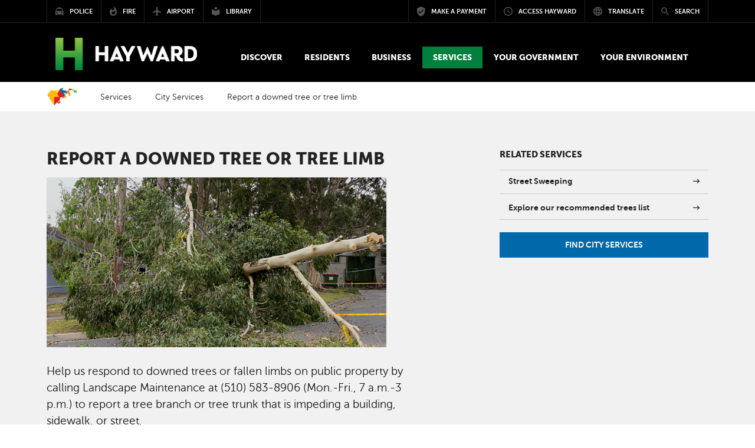

--- FILE ---
content_type: text/html; charset=utf-8
request_url: https://www.hayward-ca.gov/services/city-services/report-downed-tree-or-tree-limb
body_size: 12470
content:
<!DOCTYPE html PUBLIC "-//W3C//DTD XHTML+RDFa 1.0//EN"
  "http://www.w3.org/MarkUp/DTD/xhtml-rdfa-1.dtd">
<html lang="en" dir="ltr" prefix="content: http://purl.org/rss/1.0/modules/content/ dc: http://purl.org/dc/terms/ foaf: http://xmlns.com/foaf/0.1/ og: http://ogp.me/ns# rdfs: http://www.w3.org/2000/01/rdf-schema# sioc: http://rdfs.org/sioc/ns# sioct: http://rdfs.org/sioc/types# skos: http://www.w3.org/2004/02/skos/core# xsd: http://www.w3.org/2001/XMLSchema#">
<head profile="http://www.w3.org/1999/xhtml/vocab">
  <meta charset="utf-8">
  <meta name="viewport" content="width=device-width, initial-scale=1.0">
  <meta http-equiv="Content-Type" content="text/html; charset=utf-8" />
<link rel="shortcut icon" href="https://www.hayward-ca.gov/sites/default/files/favicon_1.ico" type="image/vnd.microsoft.icon" />
<meta name="description" content="Help keep the City safe by reporting downed trees or tree limbs to Landscape Maintenance via Access Hayward." />
<meta name="generator" content="Drupal 7 (https://www.drupal.org)" />
<link rel="canonical" href="https://www.hayward-ca.gov/services/city-services/report-downed-tree-or-tree-limb" />
<link rel="shortlink" href="https://www.hayward-ca.gov/node/1876" />
  <title>Report a downed tree or tree limb | City of Hayward - Official website</title>
  <link type="image/x-icon" href="/sites/all/themes/coh/images/icons/favicon.ico" rel="shortcut icon">
<link href="/sites/all/themes/coh/images/icons/apple-touch-icon-57x57.png" sizes="57x57" rel="apple-touch-icon">
<link href="/sites/all/themes/coh/images/icons/apple-touch-icon-60x60.png" sizes="60x60" rel="apple-touch-icon">
<link href="/sites/all/themes/coh/images/icons/apple-touch-icon-72x72.png" sizes="72x72" rel="apple-touch-icon">
<link href="/sites/all/themes/coh/images/icons/apple-touch-icon-76x76.png" sizes="76x76" rel="apple-touch-icon">
<link href="/sites/all/themes/coh/images/icons/apple-touch-icon-114x114.png" sizes="114x114" rel="apple-touch-icon">
<link href="/sites/all/themes/coh/images/icons/apple-touch-icon-120x120.png" sizes="120x120" rel="apple-touch-icon">
<link href="/sites/all/themes/coh/images/icons/apple-touch-icon-144x144.png" sizes="144x144" rel="apple-touch-icon">
<link href="/sites/all/themes/coh/images/icons/apple-touch-icon-152x152.png" sizes="152x152" rel="apple-touch-icon">
<link href="/sites/all/themes/coh/images/icons/apple-touch-icon-180x180.png" sizes="180x180" rel="apple-touch-icon">
<link sizes="16x16" href="/sites/all/themes/coh/images/icons/favicon-16x16.png" type="image/png" rel="icon">
<link sizes="32x32" href="/sites/all/themes/coh/images/icons/favicon-32x32.png" type="image/png" rel="icon">
<link sizes="96x96" href="/sites/all/themes/coh/images/icons/favicon-96x96.png" type="image/png" rel="icon">
<link sizes="192x192" href="/sites/all/themes/coh/images/icons/android-chrome-192x192.png" type="image/png" rel="icon">
<meta content="/sites/all/themes/coh/images/icons/smalltile.png" name="msapplication-square70x70logo">
<meta content="/sites/all/themes/coh/images/icons/mediumtile.png" name="msapplication-square150x150logo">
<meta content="/sites/all/themes/coh/images/icons/widetile.png" name="msapplication-wide310x150logo">
<meta content="/sites/all/themes/coh/images/icons/largetile.png" name="msapplication-square310x310logo">
  <link type="text/css" rel="stylesheet" href="https://www.hayward-ca.gov/sites/default/files/css/css_lQaZfjVpwP_oGNqdtWCSpJT1EMqXdMiU84ekLLxQnc4.css" media="all" />
<link type="text/css" rel="stylesheet" href="https://www.hayward-ca.gov/sites/default/files/css/css_E7uFkGymNIPCLs5YpVD6WXnSQ4NbTAOZMTHEexN070Y.css" media="all" />
<link type="text/css" rel="stylesheet" href="https://www.hayward-ca.gov/sites/default/files/css/css_xO27LoUjJpJsjhAwWIE_7rtek5LFHslPhFpLWIKviis.css" media="all" />
<link type="text/css" rel="stylesheet" href="//maxcdn.bootstrapcdn.com/bootstrap/3.3.5/css/bootstrap.min.css" media="all" />
<link type="text/css" rel="stylesheet" href="//maxcdn.bootstrapcdn.com/font-awesome/4.3.0/css/font-awesome.min.css" media="all" />
<link type="text/css" rel="stylesheet" href="//cdnjs.cloudflare.com/ajax/libs/material-design-iconic-font/2.2.0/css/material-design-iconic-font.min.css" media="all" />
<link type="text/css" rel="stylesheet" href="https://www.hayward-ca.gov/sites/default/files/css/css_6uKquwRiGW7Nf05J45MtI2U7eanDPULkBAUzYXMw-as.css" media="all" />
  <!-- HTML5 element support for IE6-8 -->
  <!--[if lt IE 9]>
    <script src="//html5shiv.googlecode.com/svn/trunk/html5.js"></script>
  <![endif]-->
  <script src="https://www.hayward-ca.gov/sites/default/files/js/js_6UR8aB1w5-y_vdUUdWDWlX2QhWu_qIXlEGEV48YgV-c.js"></script>
<script src="https://www.hayward-ca.gov/sites/default/files/js/js_onbE0n0cQY6KTDQtHO_E27UBymFC-RuqypZZ6Zxez-o.js"></script>
<script src="https://www.hayward-ca.gov/sites/default/files/js/js_lYXBf5jBOEeuCcZ1EEfWM3cnZXJ6-B6AuswWtJ1JGSw.js"></script>
<script src="https://www.hayward-ca.gov/sites/default/files/js/js_-oZpHfiTSJghkRhNeoAJmZIcGEfwZtlZK-Sf7Ihx5pE.js"></script>
<script src="https://www.googletagmanager.com/gtag/js?id=G-YR1Y2HJ8FX"></script>
<script>window.dataLayer = window.dataLayer || [];function gtag(){dataLayer.push(arguments)};gtag("js", new Date());gtag("set", "developer_id.dMDhkMT", true);gtag("config", "G-YR1Y2HJ8FX", {"groups":"default","anonymize_ip":true});</script>
<script src="https://maxcdn.bootstrapcdn.com/bootstrap/3.3.5/js/bootstrap.min.js"></script>
<script src="https://www.hayward-ca.gov/sites/default/files/js/js_3QjWkh68OfVguuvTX6iMiVgUJzhnnBdIwZ7bzM6Dnk8.js"></script>
<script>jQuery.extend(Drupal.settings, {"basePath":"\/","pathPrefix":"","setHasJsCookie":0,"ajaxPageState":{"theme":"coh","theme_token":"a_rUDhDtmls_aLI8TVwUp1tcGpOzRAsliJqhCdbhtU4","js":{"sites\/all\/themes\/bootstrap_old\/js\/bootstrap.js":1,"sites\/all\/modules\/contrib\/jquery_update\/replace\/jquery\/2.2\/jquery.min.js":1,"misc\/jquery-extend-3.4.0.js":1,"misc\/jquery-html-prefilter-3.5.0-backport.js":1,"misc\/jquery.once.js":1,"misc\/drupal.js":1,"sites\/all\/modules\/contrib\/jquery_update\/js\/jquery_browser.js":1,"misc\/form-single-submit.js":1,"sites\/all\/modules\/contrib\/fancy_file_delete\/js\/fancyfiledelete.js":1,"sites\/all\/modules\/custom\/video\/js\/video.js":1,"sites\/all\/modules\/contrib\/google_analytics\/googleanalytics.js":1,"https:\/\/www.googletagmanager.com\/gtag\/js?id=G-YR1Y2HJ8FX":1,"0":1,"https:\/\/maxcdn.bootstrapcdn.com\/bootstrap\/3.3.5\/js\/bootstrap.min.js":1,"sites\/all\/themes\/bootstrap_barrio\/js\/script.js":1,"sites\/all\/themes\/coh\/js\/vendor\/bootstrap-datepicker.js":1,"sites\/all\/themes\/coh\/js\/vendor\/bootstrap-select.min.js":1,"sites\/all\/themes\/coh\/js\/vendor\/jquery.sidr.min.js":1,"sites\/all\/themes\/coh\/js\/vendor\/jquery.visible.min.js":1,"sites\/all\/themes\/coh\/js\/vendor\/masonry.pkgd.min.js":1,"sites\/all\/themes\/coh\/js\/vendor\/jquery.social.stream.1.5.15.min.js":1,"sites\/all\/themes\/coh\/js\/vendor\/jquery.social.stream.wall.1.6.js":1},"css":{"modules\/system\/system.base.css":1,"sites\/all\/modules\/contrib\/date\/date_repeat_field\/date_repeat_field.css":1,"modules\/field\/theme\/field.css":1,"modules\/node\/node.css":1,"sites\/all\/modules\/contrib\/video_filter\/video_filter.css":1,"sites\/all\/modules\/contrib\/youtube\/css\/youtube.css":1,"sites\/all\/modules\/contrib\/date_repeat_entity\/date_repeat_entity.css":1,"sites\/all\/modules\/contrib\/views\/css\/views.css":1,"sites\/all\/modules\/contrib\/ctools\/css\/ctools.css":1,"sites\/all\/modules\/contrib\/panels\/css\/panels.css":1,"sites\/all\/modules\/custom\/video\/css\/video.css":1,"\/\/maxcdn.bootstrapcdn.com\/bootstrap\/3.3.5\/css\/bootstrap.min.css":1,"\/\/maxcdn.bootstrapcdn.com\/font-awesome\/4.3.0\/css\/font-awesome.min.css":1,"\/\/cdnjs.cloudflare.com\/ajax\/libs\/material-design-iconic-font\/2.2.0\/css\/material-design-iconic-font.min.css":1,"sites\/all\/themes\/bootstrap_barrio\/css\/custom.css":1,"sites\/all\/themes\/coh\/css\/style.css":1,"sites\/all\/themes\/coh\/css\/yamm.css":1,"sites\/all\/themes\/coh\/css\/bootstrap-datepicker.css":1,"sites\/all\/themes\/coh\/css\/bootstrap-select.css":1,"sites\/all\/themes\/coh\/css\/components.css":1,"sites\/all\/themes\/coh\/css\/hover.css":1,"sites\/all\/themes\/coh\/css\/jquery.sidr.dark.css":1,"sites\/all\/themes\/coh\/css\/layout.css":1,"sites\/all\/themes\/coh\/css\/nav.css":1,"sites\/all\/themes\/coh\/css\/theme.css":1,"sites\/all\/themes\/coh\/css\/typography.css":1,"sites\/all\/themes\/coh\/css\/dcsns_wall.css":1}},"better_exposed_filters":{"views":{"related_documents":{"displays":{"block_1":{"filters":[]}}},"related_services":{"displays":{"block":{"filters":[]}}},"alert":{"displays":{"block":{"filters":[]}}}}},"urlIsAjaxTrusted":{"\/services\/city-services\/report-downed-tree-or-tree-limb":true},"googleanalytics":{"account":["G-YR1Y2HJ8FX"],"trackOutbound":1,"trackMailto":1,"trackDownload":1,"trackDownloadExtensions":"7z|aac|arc|arj|asf|asx|avi|bin|csv|doc(x|m)?|dot(x|m)?|exe|flv|gif|gz|gzip|hqx|jar|jpe?g|js|mp(2|3|4|e?g)|mov(ie)?|msi|msp|pdf|phps|png|ppt(x|m)?|pot(x|m)?|pps(x|m)?|ppam|sld(x|m)?|thmx|qtm?|ra(m|r)?|sea|sit|tar|tgz|torrent|txt|wav|wma|wmv|wpd|xls(x|m|b)?|xlt(x|m)|xlam|xml|z|zip"},"bootstrap":{"anchorsFix":0,"anchorsSmoothScrolling":1,"formHasError":1,"popoverEnabled":1,"popoverOptions":{"animation":1,"html":0,"placement":"right","selector":"","trigger":"click","triggerAutoclose":1,"title":"","content":"","delay":0,"container":"body"},"tooltipEnabled":1,"tooltipOptions":{"animation":1,"html":0,"placement":"auto left","selector":"","trigger":"hover focus","delay":0,"container":"body"}}});</script>
  <script type="text/javascript" src="//cdn.rlets.com/capture_configs/d05/2ab/c38/0f6448c847f8b5ca1fb7ac6.js" async="async"></script>
</head>
<body class="html not-front not-logged-in one-sidebar sidebar-first page-node page-node- page-node-1876 node-type-service" >
  
  
  <div id="skip-link">
    <a href="#main-content" class="element-invisible element-focusable">Skip to main content</a>
  </div>
         <div id="page-content" class="main">

    <header id="site-header">

	<div id="mobile-bar">

		<!-- <a class="language-trigger mobile-trigger" href="#" data-toggle="modal" data-target="#translate-modal"><i class="zmdi zmdi-globe-alt"></i></a> -->
		<a href="#" class="search-trigger mobile-trigger" data-toggle="modal" data-target="#search-modal"><span class="element-invisible">Search modal button</span><i class="zmdi zmdi-search"></i></a>

		<div class="logo-mobile">
			<a href="/"><img src="/sites/all/themes/coh/images/logo-hayward-white.png" alt="City of Hayward Logo" /></a>		</div>

		<a href="#" class="menu-trigger mobile-trigger"><span class="element-invisible">Mobile Menu button</span><i class="zmdi zmdi-menu"></i></a>

	</div>
  
  	<div id="top-bar">
    <div class="container-wide">
      <div class="row">
        <div class="left col-md-5">
					<div class="navigation-portal">
	          <div class="entity entity-bean bean-basic-block clearfix" about="/block/portal-menu">
        <div class="content">
    <div class="field field-name-field-text field-type-text-long field-label-hidden"><div class="field-items"><div class="field-item even"><ul class="portals menu">
<li class="h-mark">
                <a href="/"><img alt="Hayward mark" src="/sites/all/themes/coh/images/hayward-mark.png">
                <span>Visit Hayward-ca.gov</span></a>
              </li>
              <li><a href="/police-department"><i class="zmdi zmdi-car-taxi"></i><span>Police</span></a></li>
              <li><a href="/fire-department"><i class="zmdi zmdi-fire"></i><span>Fire</span></a></li>
              <li><a href="/airport"><i class="zmdi zmdi-airplane"></i><span>Airport</span></a></li>
              <li><a href="/public-library"><i class="zmdi zmdi-library"></i><span>Library</span></a></li>
            </ul></div></div></div>  </div>
</div>
					</div>
        </div>

        <div class="right col-md-7">
          <div class="navigation-utilities">
            <div class="entity entity-bean bean-basic-block clearfix" about="/block/utilities-menu">
        <div class="content">
    <div class="field field-name-field-text field-type-text-long field-label-hidden"><div class="field-items"><div class="field-item even"><ul class="utilities menu"><li><a href="https://www.hayward-ca.gov/make-payment" target="_blank"><i class="zmdi zmdi-shield-check"></i><span>Make a Payment</span></a></li><li><a data-target="#access-modal" data-toggle="modal" href="#"><i class="zmdi zmdi-time"></i><span>Access Hayward</span></a></li><li><a data-target="#translate-modal" data-toggle="modal" href="#"><i class="zmdi zmdi-globe-alt"></i><span>Translate</span></a></li><li id="search-trigger"><a data-target="#search-modal" data-toggle="modal" href="#"><i class="zmdi zmdi-search"></i><span>Search</span></a></li></ul></div></div></div>  </div>
</div>
          </div>
        </div>

      </div>
    </div>
  </div>

  <div id="main-header">
    <div class="container-wide">
      <div class="logo-desktop">
        <!--<a href="index.php">Home</a>-->
        <a href="/"><img src="/sites/all/themes/coh/images/logo-hayward-white.png" alt="City of Hayward Logo" /></a>      </div>
      <div class="main-navigation-wrap">
        <div class="navigation-primary yamm">
          <!-- primary nav here --> 
           
                      <ul class="primary menu">
                <div class="region region-yamm-menu">
    <li class="dropdown yamm-fw " id="discover" tabindex="0">
  <a href="#" class="dropdown-toggle" data-toggle="dropdown" role="button" aria-expanded="false"><div class="field field-name-field-menu-title field-type-text field-label-hidden"><div class="field-items"><div class="field-item even">Discover</div></div></div></a>
    <ul class="dropdown-menu">
      <li>
      <!-- Content container to add padding -->
        <div class="yamm-content">
          <div class="row">
            <div class="menu-img col-sm-3">
              <div class="field field-name-field-menu-image field-type-image field-label-hidden"><div class="field-items"><div class="field-item even"><img typeof="foaf:Image" class="img-responsive" src="https://www.hayward-ca.gov/sites/default/files/menuimage/hero-hills.jpg" width="1800" height="900" alt="" /></div></div></div>            </div>
            <div class="overview col-sm-5">
              <h2>Look <strong>Deeper</strong></h2>
              <div class="field field-name-field-menu-description field-type-text-long field-label-hidden"><div class="field-items"><div class="field-item even"><p>People throughout the Bay Area and beyond are quickly discovering what makes Hayward such an exceptional place to live, work and play.</p></div></div></div>              <div class="field field-name-field-menu-button field-type-link-field field-label-hidden"><div class="field-items"><div class="field-item even"><a href="https://www.hayward-ca.gov/discover" class="hvr-fade btn btn-primary">Discover Hayward Overview</a></div></div></div>            </div>
            <div class="page-links col-sm-4">
                                              <div class="row">
                  <div class="col-sm-6">
                    <ul>
                    <li><a href="/discover/news">News</a></li><li><a href="/discover/stack-official-newsletter-city-hayward">The Stack</a></li><li><a href="https://www.hayward-ca.gov/Community-Events">Special &amp; Community Events</a></li><li><a href="/discover/calendar">City of Hayward Calendar</a></li><li><a href="/discover/community-calendar">Community Calendar</a></li><li><a href="/discover/by-the-numbers">By The Numbers</a></li>                    </ul>
                  </div>
                  <div class="col-sm-6">
                    <ul>
                    <li><a href="/discover/hayward-social">Hayward Social</a></li><li><a href="/discover/khrt15">KHRT Channel 15</a></li><li><a href="/discover/for-the-media">For The Media</a></li><li><a href="/discover/maps">Maps</a></li><li><a href="/discover/hayward-history">Hayward History</a></li>                    </ul>
                  </div>
                </div>
                          </div>
          </div>
        </div>
      </li>
    </ul>
</li>


<li class="dropdown yamm-fw " id="residents" tabindex="0">
  <a href="#" class="dropdown-toggle" data-toggle="dropdown" role="button" aria-expanded="false"><div class="field field-name-field-menu-title field-type-text field-label-hidden"><div class="field-items"><div class="field-item even">Residents</div></div></div></a>
    <ul class="dropdown-menu">
      <li>
      <!-- Content container to add padding -->
        <div class="yamm-content">
          <div class="row">
            <div class="menu-img col-sm-3">
              <div class="field field-name-field-menu-image field-type-image field-label-hidden"><div class="field-items"><div class="field-item even"><img typeof="foaf:Image" class="img-responsive" src="https://www.hayward-ca.gov/sites/default/files/menuimage/Residents.jpg" width="1800" height="900" alt="Residents enjoying the farmers market" /></div></div></div>            </div>
            <div class="overview col-sm-5">
              <h2>Welcome <strong>home</strong></h2>
              <div class="field field-name-field-menu-description field-type-text-long field-label-hidden"><div class="field-items"><div class="field-item even"><p>From the peaks of the eastern hills to the city's pristine shoreline, 150,000 people call Hayward home and nearly 65,000 pursue their education in the Heart of the Bay. Find the resources you need here.</p></div></div></div>              <div class="field field-name-field-menu-button field-type-link-field field-label-hidden"><div class="field-items"><div class="field-item even"><a href="https://www.hayward-ca.gov/residents" class="hvr-fade btn btn-primary">Residents Overview</a></div></div></div>            </div>
            <div class="page-links col-sm-4">
                                              <div class="row">
                  <div class="col-sm-6">
                    <ul>
                    <li><a href="/residents/housing">Housing</a></li><li><a href="/residents/utilities">Utilities</a></li><li><a href="/residents/emergency-safety">Emergency &amp; Safety</a></li><li><a href="/residents/education-schools">Education &amp; Schools</a></li><li><a href="/residents/streets-transportation">Streets &amp; Transportation</a></li><li><a href="/residents/arts-leisure">Arts &amp; Leisure</a></li>                    </ul>
                  </div>
                  <div class="col-sm-6">
                    <ul>
                    <li><a href="/residents/get-involved">Get Involved</a></li><li><a href="/residents/senior-services">Senior Services</a></li><li><a href="/residents/paratransit">Paratransit</a></li><li><a href="https://www.hayward-ca.gov/residents/equity-inclusion">Equity &amp; Inclusion</a></li><li><a href="https://www.hayward-ca.gov/residents/equity-inclusion/afghan-relief-and-assistance-efforts">Afghan Relief and Assistance Efforts</a></li>                    </ul>
                  </div>
                </div>
                          </div>
          </div>
        </div>
      </li>
    </ul>
</li>


<li class="dropdown yamm-fw " id="business" tabindex="0">
  <a href="#" class="dropdown-toggle" data-toggle="dropdown" role="button" aria-expanded="false"><div class="field field-name-field-menu-title field-type-text field-label-hidden"><div class="field-items"><div class="field-item even">Business</div></div></div></a>
    <ul class="dropdown-menu">
      <li>
      <!-- Content container to add padding -->
        <div class="yamm-content">
          <div class="row">
            <div class="menu-img col-sm-3">
              <div class="field field-name-field-menu-image field-type-image field-label-hidden"><div class="field-items"><div class="field-item even"><img typeof="foaf:Image" class="img-responsive" src="https://www.hayward-ca.gov/sites/default/files/menuimage/businessOverview.jpg" width="1800" height="900" alt="Working at The Music Link" /></div></div></div>            </div>
            <div class="overview col-sm-5">
              <h2><strong>Where</strong> opportunity<strong> lives</strong></h2>
              <div class="field field-name-field-menu-description field-type-text-long field-label-hidden"><div class="field-items"><div class="field-item even"><p>Let's build something great together.<br /><br />Today's Bay Area is arguably the most competitive business environment in the United States. We get that. A "business friendly" location isn't enough; you need a partner who shares your goals. Luckily, you picked Hayward.</p></div></div></div>              <div class="field field-name-field-menu-button field-type-link-field field-label-hidden"><div class="field-items"><div class="field-item even"><a href="https://www.hayward-ca.gov/business" class="hvr-fade btn btn-primary">Business Overview</a></div></div></div>            </div>
            <div class="page-links col-sm-4">
                                              <div class="row">
                  <div class="col-sm-6">
                    <ul>
                    <li><a href="/business/starting-business">Starting a Business</a></li><li><a href="/business/running-business">Running a Business</a></li><li><a href="/business/doing-business-with-hayward">Doing Business with Hayward</a></li><li><a href="/business/for-developers">For Developers</a></li><li><a href="/business/hashtag-hayward-grant-program">Hashtag Hayward</a></li>                    </ul>
                  </div>
                  <div class="col-sm-6">
                    <ul>
                    <li><a href="/your-government/programs/hayward-open-business">Hayward Open for Business</a></li><li><a href="/business/incentives-resources">Incentives &amp; Resources</a></li><li><a href="/local-minimum-wage">Local Minimum Wage</a></li><li><a href="/discover/together-hayward/egift-card-program">Together for Hayward - eGift Cards</a></li><li><a href="/discover/together-for-tennyson-business-directory">Together for Tennyson - Business Directory</a></li>                    </ul>
                  </div>
                </div>
                          </div>
          </div>
        </div>
      </li>
    </ul>
</li>


<li class="dropdown yamm-fw active" id="services" tabindex="0">
  <a href="#" class="dropdown-toggle" data-toggle="dropdown" role="button" aria-expanded="false"><div class="field field-name-field-menu-title field-type-text field-label-hidden"><div class="field-items"><div class="field-item even">Services</div></div></div></a>
    <ul class="dropdown-menu">
      <li>
      <!-- Content container to add padding -->
        <div class="yamm-content">
          <div class="row">
            <div class="menu-img col-sm-3">
              <div class="field field-name-field-menu-image field-type-image field-label-hidden"><div class="field-items"><div class="field-item even"><img typeof="foaf:Image" class="img-responsive" src="https://www.hayward-ca.gov/sites/default/files/menuimage/ServicesHero.jpg" width="1800" height="900" alt="Hayward City Hall" /></div></div></div>            </div>
            <div class="overview col-sm-5">
              <h2>Find what you <strong>need.</strong> Fast.</h2>
              <div class="field field-name-field-menu-description field-type-text-long field-label-hidden"><div class="field-items"><div class="field-item even"><p>Chances are, you're not here to hang out. When you visit our website, you're trying to get something done, like report graffiti, pay your water bill or find out how to get a building permit. We're working hard to make the services we provide accessible, understandable and easy to use.</p></div></div></div>              <div class="field field-name-field-menu-button field-type-link-field field-label-hidden"><div class="field-items"><div class="field-item even"><a href="https://www.hayward-ca.gov/services" class="hvr-fade btn btn-primary">City Services Overview</a></div></div></div>            </div>
            <div class="page-links col-sm-4">
                                              <div class="row">
                  <div class="col-sm-6">
                    <ul>
                    <li><a href="/services/permit-center">Permit Center</a></li><li><a href="http://www.hayward-ca.gov/epermits">e-Permits Portal</a></li><li><a href="http://www.hayward-ca.gov/epermits-help-center">e-Permits Help Center</a></li><li><a href="/services/permits">Permits, Plans &amp; Projects (A-Z)</a></li>                    </ul>
                  </div>
                  <div class="col-sm-6">
                    <ul>
                    <li><a href="/services/city-services">City Services</a></li><li><a href="/services/access-hayward">Access Hayward</a></li><li><a href="http://www.hayward-ca.gov/make-payment">Make a Payment</a></li>                    </ul>
                  </div>
                </div>
                          </div>
          </div>
        </div>
      </li>
    </ul>
</li>


<li class="dropdown yamm-fw " id="goverment" tabindex="0">
  <a href="#" class="dropdown-toggle" data-toggle="dropdown" role="button" aria-expanded="false"><div class="field field-name-field-menu-title field-type-text field-label-hidden"><div class="field-items"><div class="field-item even">Your Government</div></div></div></a>
    <ul class="dropdown-menu">
      <li>
      <!-- Content container to add padding -->
        <div class="yamm-content">
          <div class="row">
            <div class="menu-img col-sm-3">
              <div class="field field-name-field-menu-image field-type-image field-label-hidden"><div class="field-items"><div class="field-item even"><img typeof="foaf:Image" class="img-responsive" src="https://www.hayward-ca.gov/sites/default/files/menuimage/CMO-Your-Government-Menu-Item.png" width="2400" height="1200" alt="Hayward City Council in session" /></div></div></div>            </div>
            <div class="overview col-sm-5">
              <h2><strong>Working</strong> for You</h2>
              <div class="field field-name-field-menu-description field-type-text-long field-label-hidden"><div class="field-items"><div class="field-item even"><p>Our council-manager form of government combines the strong civic leadership of elected officials with the strong managerial experience of an appointed city manager. Beyond all else, we are a service organization, and we are here to serve you, the public. We're doing our part to drive Hayward forward.</p></div></div></div>              <div class="field field-name-field-menu-button field-type-link-field field-label-hidden"><div class="field-items"><div class="field-item even"><a href="https://www.hayward-ca.gov/your-government" class="hvr-fade btn btn-primary">Your Government Overview</a></div></div></div>            </div>
            <div class="page-links col-sm-4">
                                              <div class="row">
                  <div class="col-sm-6">
                    <ul>
                    <li><a href="https://www.hayward-ca.gov/your-government/how-your-local-government-works">How Local Government Works</a></li><li><a href="https://www.hayward-ca.gov/your-government/organizational-chart-visiting-city-hall">Visit City Hall</a></li><li><a href="/your-government/departments">Departments &amp; Divisions</a></li><li><a href="/your-government/city-council">City Council</a></li><li><a href="/your-government/boards-commissions">Appointed Bodies</a></li><li><a href="/your-government/council-standing-committees">Council Standing Committees</a></li><li><a href="/your-government/dissolved-appointed-bodies">Dissolved Bodies</a></li>                    </ul>
                  </div>
                  <div class="col-sm-6">
                    <ul>
                    <li><a href="http://hayward.legistar.com">Meetings &amp; Agendas</a></li><li><a href="/your-government/elections">Elections</a></li><li><a href="/your-government/codes-regulations">Codes/Regulations</a></li><li><a href="/your-government/documents">Documents/Reports</a></li><li><a href="https://www.hayward-ca.gov/your-government/special-projects">Special Projects &amp; Studies</a></li><li><a href="/your-government/working-hayward">Working for Hayward</a></li><li><a href="http://hayward.legistar.com">Watch Meetings Online</a></li>                    </ul>
                  </div>
                </div>
                          </div>
          </div>
        </div>
      </li>
    </ul>
</li>


<li class="dropdown yamm-fw " id="environment" tabindex="0">
  <a href="#" class="dropdown-toggle" data-toggle="dropdown" role="button" aria-expanded="false"><div class="field field-name-field-menu-title field-type-text field-label-hidden"><div class="field-items"><div class="field-item even">Your Environment</div></div></div></a>
    <ul class="dropdown-menu">
      <li>
      <!-- Content container to add padding -->
        <div class="yamm-content">
          <div class="row">
            <div class="menu-img col-sm-3">
              <div class="field field-name-field-menu-image field-type-image field-label-hidden"><div class="field-items"><div class="field-item even"><img typeof="foaf:Image" class="img-responsive" src="https://www.hayward-ca.gov/sites/default/files/menuimage/Hero201a.jpg" width="1800" height="900" alt="Kids at Earth Day in Hayward" /></div></div></div>            </div>
            <div class="overview col-sm-5">
              <h2><strong>Your Hayward</strong> Environment</h2>
              <div class="field field-name-field-menu-description field-type-text-long field-label-hidden"><div class="field-items"><div class="field-item even"><p>We need everyone's involvement to protect and strengthen Hayward’s environment. This site is a one-stop shop for the resources you need to go green at home, at work, and in your community. Thank you for everything you do to keep Hayward great for future generations!</p></div></div></div>              <div class="field field-name-field-menu-button field-type-link-field field-label-hidden"><div class="field-items"><div class="field-item even"><a href="https://www.hayward-ca.gov/your-environment" class="hvr-fade btn btn-primary">Your Environment Overview</a></div></div></div>            </div>
            <div class="page-links col-sm-4">
                                              <div class="row">
                  <div class="col-sm-6">
                    <ul>
                    <li><a href="/your-environment/get-around-town">Active &amp; Public Transportation</a></li><li><a href="/your-government/documents/climate-action-plan">Climate Action Plan</a></li><li><a href="/your-environment/earth-day">Earth Day Contests &amp; Events</a></li><li><a href="/your-environment/green-your-community/garbage-and-recycling">Garbage &amp; Recycling</a></li><li><a href="/khcg">Clean &amp; Green Commission</a></li>                    </ul>
                  </div>
                  <div class="col-sm-6">
                    <ul>
                    <li><a href="/public-library/resources/seed-lending-library">Seed Savers &amp; Gardeners Club</a></li><li><a href="/your-environment/sustainability-committee-meetings">Sustainability Committee Meetings</a></li><li><a href="/your-environment/the-leaflet">The Leaflet</a></li><li><a href="https://hayward-ca.ac-page.com/drought">Using Water Wisely</a></li>                    </ul>
                  </div>
                </div>
                          </div>
          </div>
        </div>
      </li>
    </ul>
</li>


  </div>
            </ul>
               
        </div>
      </div>
    </div>
  </div>
    <!-- /.main-header -->
</header>




        <section class="page-header"></section>

        <div class="page-navigation">
          <div class="container-wide">
            <div class="row">
              <!-- breadcrumb here -->
              <ol class="breadcrumb"><li><a href="/">Home</a></li>
<li><a href="/services">Services</a></li>
<li><a href="/services/city-services">City Services</a></li>
<li>Report a downed tree or tree limb</li>
</ol>            </div>
          </div>
        </div>

        <section class="main-content">
          <div class="container-wide">
            <div class="row">
                                          <div class="col-sm-4 col-md-push-8">
                <!-- right column content -->
                  <div class="region region-sidebar-first well">
    <div id="block-views-related-services-block" class="block block-views">

      
  <div class="block-content"><div class="view view-related-services view-id-related_services view-display-id-block list-group view-dom-id-a0cc81987c62f23abb57e3c31d593e5f">
            <div class="view-header">
      <div class="block-header">
<h4>Related Services</h4>
</div>    </div>
  
  
  
      <div class="view-content">
        <div class="views-row views-row-1 views-row-odd views-row-first list-group-item-heading">
      
  <div class="views-field views-field-title">        <span class="field-content"><a class="list-group-item list-group-item-info" href="/services/city-services/street-sweeping">
<h6 class="list-group-item-heading">Street Sweeping</h6>
</a></span>  </div>  </div>
  <div class="views-row views-row-2 views-row-even views-row-last list-group-item-heading">
      
  <div class="views-field views-field-title">        <span class="field-content"><a class="list-group-item list-group-item-info" href="/services/city-services/explore-our-recommended-trees-list">
<h6 class="list-group-item-heading">Explore our recommended trees list</h6>
</a></span>  </div>  </div>
    </div>
  
  
  
  
      <div class="view-footer">
      <div class="block-footer">
<a class="hvr-fade btn btn-primary btn-block" href="/services/city-services">Find City Services</a>
</div>    </div>
  
  
</div></div>
  
</div> <!-- /.block -->  </div>
              </div>
                            
              <div class="juice col-sm-7 col-md-pull-4">
                <!-- main content -->
                <a id="main-content"></a>
                                                <!--<h1 class="page-header">Report a downed tree or tree limb</h1>-->
                                                                                                                                                    <div class="region region-content">
    <div id="block-system-main" class="block block-system">

      
  <div class="block-content"><div  about="/services/city-services/report-downed-tree-or-tree-limb" typeof="sioc:Item foaf:Document" class="ds-1col node node-service view-mode-full clearfix">

  
  <div class="field field-name-title field-type-ds field-label-hidden"><div class="field-items"><div class="field-item even" property="dc:title"><h2>Report a downed tree or tree limb</h2></div></div></div><div class="field field-name-body field-type-text-with-summary field-label-hidden"><div class="field-items"><div class="field-item even" property="content:encoded"><p><img alt="A downed tree in the middle of the road" src="/sites/default/files/pictures/Report-downed-tree.svg" /></p><p class="lead">Help us respond to downed trees or fallen limbs on public property by calling Landscape Maintenance at (510) 583-8906 (Mon.-Fri., 7 a.m.-3 p.m.) to report a tree branch or tree trunk that is impeding a building, sidewalk, or street.</p><p>Tree emergency calls after hours should be made to the Police Department at (510) 293-7272. If someone's life or health is endangered, please dial 911 immediately.</p><div class="well crisp"><p><strong>Report a downed tree or tree limb:</strong></p><p><a class="btn btn-primary btn-sm" href="http://user.govoutreach.com/hayward/support.php?classificationId=15966&amp;caseType=Question&amp;lang=&amp;langTopic=%3Cfont%20size=\%222\%22%3E%3Cb%3E%3Ci%3ETree%20Limb%20Down%3C/i%3E%3C/b%3E%3C/font%3E" name="Access Hayward" target="_blank" id="Access Hayward"><strong>Access Hayward</strong></a></p></div><p> </p></div></div></div></div>

</div>
  
</div> <!-- /.block -->  </div>
              </div>
              
                          </div>
          </div>        
          
        </section>
      </div>

      <footer id="site-footer">
          <div class="region region-footer">
    <div id="block-bean-footer-social" class="block block-bean">

      
  <div class="block-content"><div class="entity entity-bean bean-basic-block clearfix" about="/block/footer-social">
        <div class="content">
    <div class="field field-name-field-text field-type-text-long field-label-hidden"><div class="field-items"><div class="field-item even"><div class="social container-fluid"><div class="row"><ul class="col-sm-12 nav-social"><li><a class="hvr-sweep-to-top facebook" href="https://www.facebook.com/cityofhayward" name="City of Hayward Facebook" target="_blank"><i class="zmdi zmdi-facebook"><span class="element-invisible">facebook</span></i></a></li><li><a class="hvr-sweep-to-top twitter" href="https://twitter.com/cityofhayward" name="City of Hayward Twitter" target="_blank"><i class="zmdi zmdi-twitter"></i><span class="element-invisible">twitter</span></i></a></li><li><a class="hvr-sweep-to-top instagram" href="https://instagram.com/cityofhayward" name="City of Hayward Instagraml" target="_blank"><i class="zmdi zmdi-instagram"><span class="element-invisible">instagram</span></i></a></li><li><a class="hvr-sweep-to-top youtube" href="https://www.youtube.com/user/cityofhayward" name="City of Hayward Youtube" target="_blank"><i class="zmdi zmdi-youtube"><span class="element-invisible">youtube</span></i></a></li><li><a class="hvr-sweep-to-top nextdoor" href="https://nextdoor.com/city/hayward--ca/" name="City of Hayward Nextdoor" target="_blank"><i class="zmdi zmdi-home"><span class="element-invisible">nextdoor</span></i></a></li></ul></div></div></div></div></div>  </div>
</div>
</div>
  
</div> <!-- /.block --><div id="block-bean-footer-main" class="block block-bean">

      
  <div class="block-content"><div class="entity entity-bean bean-basic-block clearfix" about="/block/footer-main">
        <div class="content">
    <div class="field field-name-field-text field-type-text-long field-label-hidden"><div class="field-items"><div class="field-item even"><div class="main-footer container-fluid"><div class="row"><div class="stamp col-sm-6 col-md-6 col-lg-4"><div class="media"><div class="media-left"><a href="/"><img alt="City of Hayward" class="media-object" src="/sites/all/themes/coh/images/map.png"></a></div><div class="media-body"><p><span class="phone">510-583-4000</span><br><span><a href="mailto:info@hayward-ca.gov">info@hayward-ca.gov</a></span><br>777 B Street Hayward, CA 94541</p></div></div><br><p><img alt="Best of the Web 2016 Winner" src="/sites/default/files/pictures/BOW16WinnerLogoRGB_TRANS_Edit.png"></p></div><div class="engage col-sm-6 col-md-6 col-lg-4"><ul class="nav-engage"><li><a class="hvr-fade" href="https://www.hayward-ca.gov/discover/stack-official-newsletter-city-hayward/" target="_blank">Sign Up For The Stack</a></li><li><a class="hvr-fade" href="http://www.accesshayward.com/" target="_blank">Access Hayward</a></li><li><a class="hvr-fade" href="https://www.hayward-ca.gov/services/permit-center" target="_blank">Permit Center</a></li></ul></div><div class="aquisition col-md-12 col-lg-4" h4=""><strong>EXPLORE CAREER OPPORTUNITIES WITH THE CITY OF HAYWARD</strong><br>Join us and be part of a team that values service.<p><em>Your next opportunity to make a difference starts here.</em></p><a class="btn btn-success btn-block" href="https://www.governmentjobs.com/careers/haywardca" target="_blank">Apply today!</a></div></div></div><script type="text/javascript">
    (function(e,t,o,n,p,r,i){e.visitorGlobalObjectAlias=n;e[e.visitorGlobalObjectAlias]=e[e.visitorGlobalObjectAlias]||function(){(e[e.visitorGlobalObjectAlias].q=e[e.visitorGlobalObjectAlias].q||[]).push(arguments)};e[e.visitorGlobalObjectAlias].l=(new Date).getTime();r=t.createElement("script");r.src=o;r.async=true;i=t.getElementsByTagName("script")[0];i.parentNode.insertBefore(r,i)})(window,document,"https://diffuser-cdn.app-us1.com/diffuser/diffuser.js","vgo");
    vgo('setAccount', '68428592');
    vgo('setTrackByDefault', true);

    vgo('process');
</script>

 

</div></div></div>  </div>
</div>
</div>
  
</div> <!-- /.block --><div id="block-bean-footer-legal" class="block block-bean">

      
  <div class="block-content"><div class="entity entity-bean bean-basic-block clearfix" about="/block/footer-legal">
        <div class="content">
    <div class="field field-name-field-text field-type-text-long field-label-hidden"><div class="field-items"><div class="field-item even"><div class="legal">
    <div class="container-fluid">
      <div class="row">
        <div class="nav-legal col-sm-6">
          <a href="/privacy">Privacy</a> | <a href="/terms">Terms</a> | <a href="/policy">Web Policies</a>
        </div>
        <div class="copyright col-sm-6">
          Copyright &copy; 2024 City of Hayward - All rights reserved
        </div>
      </div>
    </div>
  </div></div></div></div>  </div>
</div>
</div>
  
</div> <!-- /.block -->  </div>
</footer>

  <div class="region region-modals">
    <div id="block-bean-access-hayward-modal" class="block block-bean">

      
  <div class="block-content"><div class="entity entity-bean bean-basic-block clearfix" about="/block/access-hayward-modal">
        <div class="content">
    <div class="field field-name-field-text field-type-text-long field-label-hidden"><div class="field-items"><div class="field-item even"><div class="modal fade" id="access-modal">
  <div class="modal-dialog modal-lg">
    <div class="modal-content">
<div class="modal-header">
        <a aria-label="Close" data-dismiss="modal" class="btn-close"><i class="zmdi zmdi-close"></i></a>
      </div>
      <div class="modal-body">
        <img src="/sites/default/files/logo-access-hayward.png" alt="Access Hayward" style="width: 250px; height: auto; max-width: 50%; margin-bottom: 20px;" />
        <p class="lead">The City of Hayward is at your service! Access Hayward is an online tool that connects you directly to the people, services, and resources that make our city great. </p>
        <div class="grid"> <a href="http://user.govoutreach.com/hayward/?caseType=Problem" class="grid-item">
          <h4><strong>Report<br>
            Problems</strong></h4>
          <p class="">Graffiti, abandoned cars or public safety concerns: report these and other issues directly to us and we’ll get to work on them.</p>
          </a> <a href="http://user.govoutreach.com/hayward/?caseType=Question" class="grid-item">
          <h4><strong>Ask<br>
            Questions</strong></h4>
          <p>You have questions, we have answers. Use Access Hayward to make sure your question is routed to the right person and handled properly by our team.</p>
          </a> <a href="http://user.govoutreach.com/hayward/?caseType=Compliment" class="grid-item">
          <h4><strong>Make a<br>
            Suggestion</strong></h4>
          <p>We want to hear from you! This is a quick and easy way to make a suggestion, compliment a member of our staff or share an idea with us</p>
          </a> </div>
        <div style="margin-top: 1em;">
          <p>Download the Access Hayward app for your mobile phone.</p>
          <a style="margin-bottom:10px;" class="hvr-fade btn btn-primary btn-sm btn-block-xs" target="_blank" href="https://itunes.apple.com/us/app/access-hayward/id542553585?mt=8"><i class="zmdi zmdi-apple"></i> <span>Get the iPhone App</span></a> <a style="margin-bottom:10px;" class="hvr-fade btn btn-primary btn-sm btn-block-xs" target="_blank" href="https://play.google.com/store/apps/details?id=com.govoutreach.accesshayward&amp;hl=en"><i class="zmdi zmdi-android"></i> <span>Get the Android App</span></a> </div>
      </div>
    </div>
    <!-- /.modal-content --> 
  </div>
  <!-- /.modal-dialog --> 
</div>
<!-- /.modal --></div></div></div>  </div>
</div>
</div>
  
</div> <!-- /.block --><div id="block-coh-gtranslate-modal-coh-gtranslate-modal" class="block block-coh-gtranslate-modal">

      
  <div class="block-content"><div class="modal fade" id="translate-modal"><div class="modal-dialog"><div class="modal-content"><div class="modal-header"> <h4 class="text-center">Translate</h4> <a class="btn-close" data-dismiss="modal" aria-label="Close"><i class="zmdi zmdi-close"></i></a> </div><div class="modal-body"><p class="lead">Please choose a language below to be translated by Google.</p><script type="text/javascript">
/* <![CDATA[ */
eval(unescape("eval%28function%28p%2Ca%2Cc%2Ck%2Ce%2Cr%29%7Be%3Dfunction%28c%29%7Breturn%28c%3Ca%3F%27%27%3Ae%28parseInt%28c/a%29%29%29+%28%28c%3Dc%25a%29%3E35%3FString.fromCharCode%28c+29%29%3Ac.toString%2836%29%29%7D%3Bif%28%21%27%27.replace%28/%5E/%2CString%29%29%7Bwhile%28c--%29r%5Be%28c%29%5D%3Dk%5Bc%5D%7C%7Ce%28c%29%3Bk%3D%5Bfunction%28e%29%7Breturn%20r%5Be%5D%7D%5D%3Be%3Dfunction%28%29%7Breturn%27%5C%5Cw+%27%7D%3Bc%3D1%7D%3Bwhile%28c--%29if%28k%5Bc%5D%29p%3Dp.replace%28new%20RegExp%28%27%5C%5Cb%27+e%28c%29+%27%5C%5Cb%27%2C%27g%27%29%2Ck%5Bc%5D%29%3Breturn%20p%7D%28%276%207%28a%2Cb%29%7Bn%7B4%282.9%29%7B3%20c%3D2.9%28%22o%22%29%3Bc.p%28b%2Cf%2Cf%29%3Ba.q%28c%29%7Dg%7B3%20c%3D2.r%28%29%3Ba.s%28%5C%27t%5C%27+b%2Cc%29%7D%7Du%28e%29%7B%7D%7D6%20h%28a%29%7B4%28a.8%29a%3Da.8%3B4%28a%3D%3D%5C%27%5C%27%29v%3B3%20b%3Da.w%28%5C%27%7C%5C%27%29%5B1%5D%3B3%20c%3B3%20d%3D2.x%28%5C%27y%5C%27%29%3Bz%283%20i%3D0%3Bi%3Cd.5%3Bi++%294%28d%5Bi%5D.A%3D%3D%5C%27B-C-D%5C%27%29c%3Dd%5Bi%5D%3B4%282.j%28%5C%27k%5C%27%29%3D%3DE%7C%7C2.j%28%5C%27k%5C%27%29.l.5%3D%3D0%7C%7Cc.5%3D%3D0%7C%7Cc.l.5%3D%3D0%29%7BF%286%28%29%7Bh%28a%29%7D%2CG%29%7Dg%7Bc.8%3Db%3B7%28c%2C%5C%27m%5C%27%29%3B7%28c%2C%5C%27m%5C%27%29%7D%7D%27%2C43%2C43%2C%27%7C%7Cdocument%7Cvar%7Cif%7Clength%7Cfunction%7CGTranslateFireEvent%7Cvalue%7CcreateEvent%7C%7C%7C%7C%7C%7Ctrue%7Celse%7CdoGTranslate%7C%7CgetElementById%7Cgoogle_translate_element2%7CinnerHTML%7Cchange%7Ctry%7CHTMLEvents%7CinitEvent%7CdispatchEvent%7CcreateEventObject%7CfireEvent%7Con%7Ccatch%7Creturn%7Csplit%7CgetElementsByTagName%7Cselect%7Cfor%7CclassName%7Cgoog%7Cte%7Ccombo%7Cnull%7CsetTimeout%7C500%27.split%28%27%7C%27%29%2C0%2C%7B%7D%29%29"))
/* ]]> */
</script><style type="text/css">
<!--
#goog-gt-tt {display:none !important;}

.goog-te-banner-frame {display:none !important;}

.goog-te-menu-value:hover {text-decoration:none !important;}

body {top:0 !important;}

#google_translate_element2 {display:none!important;}
-->
</style><div id="google_translate_element2"></div>
<script type="text/javascript">function googleTranslateElementInit2() {new google.translate.TranslateElement({pageLanguage: 'en', autoDisplay: false}, 'google_translate_element2');}</script>
<script type="text/javascript" src="//translate.google.com/translate_a/element.js?cb=googleTranslateElementInit2"></script><label for="translatedd">Select Language</label><br /><select id="translatedd" onchange="doGTranslate(this);" aria-label="translate select 1"><option value="en|en" style="font-weight:bold;background:url('/sites/all/modules/contrib/gtranslate/gtranslate-files/16l.png') no-repeat scroll 0 -0px;padding-left:18px;">English</option><option value="en|zh-CN" style="background:url('/sites/all/modules/contrib/gtranslate/gtranslate-files/16l.png') no-repeat scroll 0 -48px;padding-left:18px;">Chinese (Simplified)</option><option value="en|zh-TW" style="background:url('/sites/all/modules/contrib/gtranslate/gtranslate-files/16l.png') no-repeat scroll 0 -64px;padding-left:18px;">Chinese (Traditional)</option><option value="en|tl" style="background:url('/sites/all/modules/contrib/gtranslate/gtranslate-files/16l.png') no-repeat scroll 0 -400px;padding-left:18px;">Filipino</option><option value="en|fr" style="background:url('/sites/all/modules/contrib/gtranslate/gtranslate-files/16l.png') no-repeat scroll 0 -160px;padding-left:18px;">French</option><option value="en|de" style="background:url('/sites/all/modules/contrib/gtranslate/gtranslate-files/16l.png') no-repeat scroll 0 -176px;padding-left:18px;">German</option><option value="en|ko" style="background:url('/sites/all/modules/contrib/gtranslate/gtranslate-files/16l.png') no-repeat scroll 0 -256px;padding-left:18px;">Korean</option><option value="en|ps" style="background:url('/sites/all/modules/contrib/gtranslate/gtranslate-files/16l.png') no-repeat scroll 0 -1552px;padding-left:18px;">Pashto</option><option value="en|fa" style="background:url('/sites/all/modules/contrib/gtranslate/gtranslate-files/16l.png') no-repeat scroll 0 -672px;padding-left:18px;">Persian</option><option value="en|pt" style="background:url('/sites/all/modules/contrib/gtranslate/gtranslate-files/16l.png') no-repeat scroll 0 -304px;padding-left:18px;">Portuguese</option><option value="en|ru" style="background:url('/sites/all/modules/contrib/gtranslate/gtranslate-files/16l.png') no-repeat scroll 0 -336px;padding-left:18px;">Russian</option><option value="en|es" style="background:url('/sites/all/modules/contrib/gtranslate/gtranslate-files/16l.png') no-repeat scroll 0 -352px;padding-left:18px;">Spanish</option><option value="en|vi" style="background:url('/sites/all/modules/contrib/gtranslate/gtranslate-files/16l.png') no-repeat scroll 0 -544px;padding-left:18px;">Vietnamese</option></select></div></div></div></div></div>
  
</div> <!-- /.block --><div id="block-coh-search-form-coh-search-form" class="block block-coh-search-form">

      
  <div class="block-content"><div class="modal fade" id="search-modal"><div class="modal-dialog modal-md"><div class="modal-content"><div class="modal-header"><h4 class="modal-title text-center">Search</h4><a aria-label="Close" data-dismiss="modal" class="btn-close"><i class="zmdi zmdi-close"></i></a></div><div class="modal-body"><h2><strong>You are here.</strong> <i>So is everything else.</i></h2><div class="search-form"><form class="form-search content-search" onsubmit="if(this.search_block_form.value==&#039;Search&#039;){ alert(&#039;Please enter a search&#039;); return false; }" action="/services/city-services/report-downed-tree-or-tree-limb" method="post" id="search-block-form" accept-charset="UTF-8"><div><div>
      <h2 class="element-invisible">Search form</h2>
    <div class="input-group"><input title="Search Form" placeholder="Search" class="input-lg form-control form-text" onblur="if (this.value == &#039;&#039;) {this.value = &#039;Search&#039;;}" onfocus="if (this.value == &#039;Search&#039;) {this.value = &#039;&#039;;}" type="text" id="edit-search-block-form--2" name="search_block_form" value="Search" size="40" maxlength="128" /><span class="input-group-btn"><button type="submit" class="btn btn-success btn-lg"><i class="fa fa-search"></i><span class="element-invisible">submit</span></button></span></div><div class="form-actions form-wrapper form-group" id="edit-actions"><button class="element-invisible btn btn-primary form-submit" type="submit" id="edit-submit" name="op" value="Search">Search</button>
</div><input type="hidden" name="form_build_id" value="form-XlORAjsf8JIyEG0kVzpcJQndCQ3IGxR6aFTyKMvBwuE" />
<input type="hidden" name="form_id" value="search_block_form" />
</div>
</div></form></div></div></div></div></div></div>
  
</div> <!-- /.block -->  </div>


<div id="sidr-right" class="main"></div>

<script> 
jQuery(document).ready(function() {
// Featured search drop down when clicking search input
  jQuery('input[type="search"]').on('click', function(e) {
    e.stopPropagation();
    jQuery(this).next('.dropdown').find('[data-toggle=dropdown]').dropdown('toggle');
  });

  // Stop Playback on Youtube embeds in modals
  jQuery("#video-modal").on('hidden.bs.modal', function(e) {
    jQuery("#video-modal iframe").attr("src", jQuery("#video-modal iframe").attr("src"));
  });

  // Activate Sidr Mobile Menu
  jQuery('.menu-trigger').sidr({
      name: 'sidr-right',
      side: 'right',
      // renaming: false,
      source: '.navigation-primary, .navigation-portal, .navigation-utilities',
    });

    // Close sidr menu if clicked outside {optional}
    jQuery(document).bind("click", function () {
        jQuery.sidr('close', 'sidr-right');
    });

    // Prevent main nav dropdown menu from closing if you click inside
    jQuery(document).on('click', '.yamm .dropdown-menu', function(e) {
      e.stopPropagation()
    });

    // Toggle photo caption in hero on click
    jQuery( ".photo-cite a" ).click(function(e) {
      e.preventDefault();
      jQuery( ".photo-cite" ).toggleClass("open");
    });
    
    // Smooth scroll when clicking down arrow in hero
    jQuery(".cornered-corner").click(function() {
      jQuery('html, body').animate({
          scrollTop: jQuery(".main-content").offset().top
      }, 800);
    });
});
</script>
  <script src="https://www.hayward-ca.gov/sites/default/files/js/js_MRdvkC2u4oGsp5wVxBG1pGV5NrCPW3mssHxIn6G9tGE.js"></script>
</body>
</html>


--- FILE ---
content_type: application/javascript
request_url: https://prism.app-us1.com/?a=68428592&u=https%3A%2F%2Fwww.hayward-ca.gov%2Fservices%2Fcity-services%2Freport-downed-tree-or-tree-limb
body_size: 123
content:
window.visitorGlobalObject=window.visitorGlobalObject||window.prismGlobalObject;window.visitorGlobalObject.setVisitorId('d4834c6a-abef-4ba2-9d82-d4ea0e5df3d1', '68428592');window.visitorGlobalObject.setWhitelistedServices('tracking', '68428592');